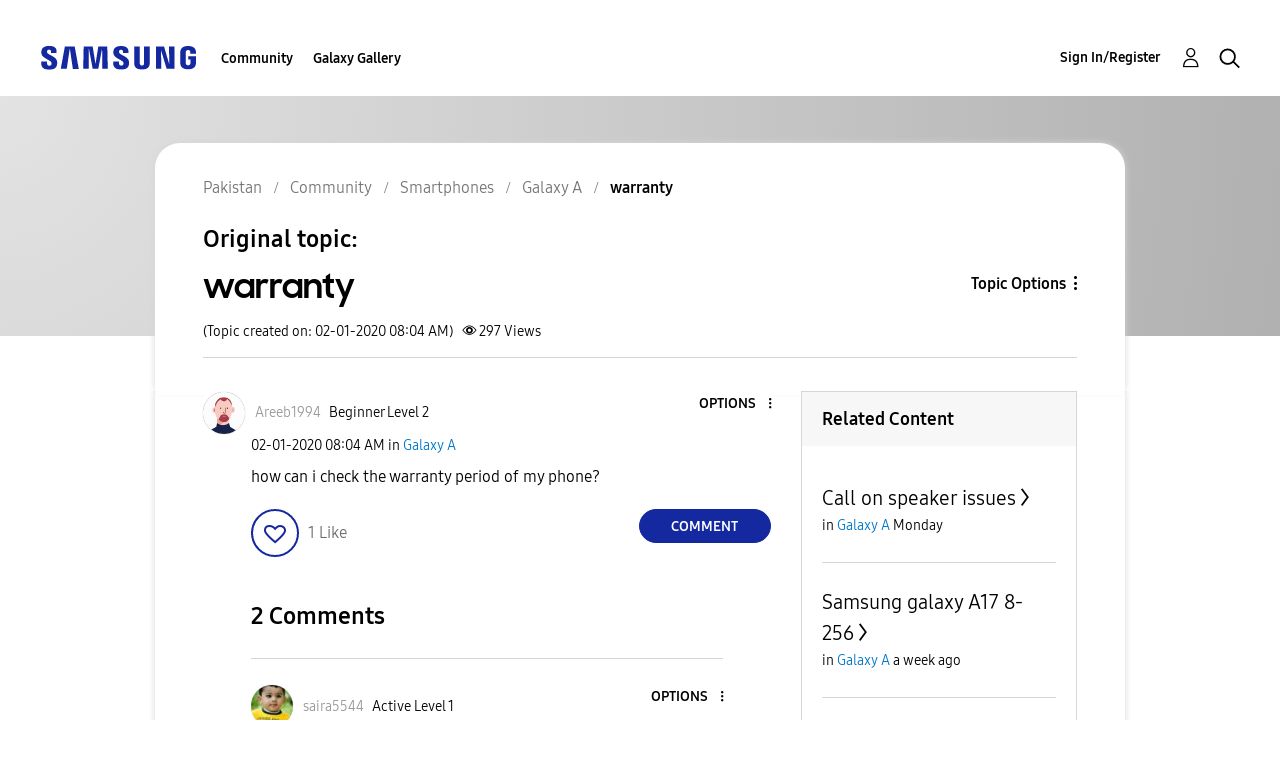

--- FILE ---
content_type: text/html; charset=UTF-8
request_url: https://r2.community.samsung.com/t5/Galaxy-A/warranty/m-p/3383790/highlight/true
body_size: 1876
content:
<!DOCTYPE html>
<html lang="en">
<head>
    <meta charset="utf-8">
    <meta name="viewport" content="width=device-width, initial-scale=1">
    <title></title>
    <style>
        body {
            font-family: "Arial";
        }
    </style>
    <script type="text/javascript">
    window.awsWafCookieDomainList = [];
    window.gokuProps = {
"key":"AQIDAHjcYu/GjX+QlghicBgQ/7bFaQZ+m5FKCMDnO+vTbNg96AH8rhIMJ+z/0ZlnwNGCUsFTAAAAfjB8BgkqhkiG9w0BBwagbzBtAgEAMGgGCSqGSIb3DQEHATAeBglghkgBZQMEAS4wEQQM0xF1depSHZO07bzbAgEQgDtkDWjfu/iA1FFovrm1DbICsUAV04yfVyp7MT61DYp7EWM6jDnLUg9RkBp27QieKrX3EpH4gWzcP8WQoA==",
          "iv":"D549VAFGkQAAATnR",
          "context":"EV51wl1BUPaCMgPL/t9TsZ/nGd+nMAppszRduRFA86Pc7CA5gsQx2UIBSceoXtbjI5+5iRvOQGAsCkrkGaQCeKeauerG2R3Fa+BhAE2ghM4IfBhbe3BGyqEnmNeOaGgCjyKw9gSnET1j4rLrx+337QGwd2MaZL3dXpYYHqSYHazrwSH/Zs8DzX5stYNEZJKe3jC+vmM+tJ9iF+i5wIbLuniDIy99y5he8u5Sw2gYOeM4mfjqMbMGpje2Jy2zQ2Gbpv8b3WSB3IIPHggR3aqNCR5evDwg0Okf2ivcduSq+nnu6yRWmBjwwZDomru2LZ6Og16FNTgR2OfplHVJaNdA8X83DoRkq9o1DclxJdav3giz2+yW14/bvoporp7RylfPbdJhiaSNbZcS0TYNztS/QrZQeBCHLr22jVqw"
};
    </script>
    <script src="https://bc0439715fa6.967eb88d.us-east-2.token.awswaf.com/bc0439715fa6/e566d069acb5/9c5f3411fe12/challenge.js"></script>
</head>
<body>
    <div id="challenge-container"></div>
    <script type="text/javascript">
        AwsWafIntegration.saveReferrer();
        AwsWafIntegration.checkForceRefresh().then((forceRefresh) => {
            if (forceRefresh) {
                AwsWafIntegration.forceRefreshToken().then(() => {
                    window.location.reload(true);
                });
            } else {
                AwsWafIntegration.getToken().then(() => {
                    window.location.reload(true);
                });
            }
        });
    </script>
    <noscript>
        <h1>JavaScript is disabled</h1>
        In order to continue, we need to verify that you're not a robot.
        This requires JavaScript. Enable JavaScript and then reload the page.
    </noscript>
</body>
</html>